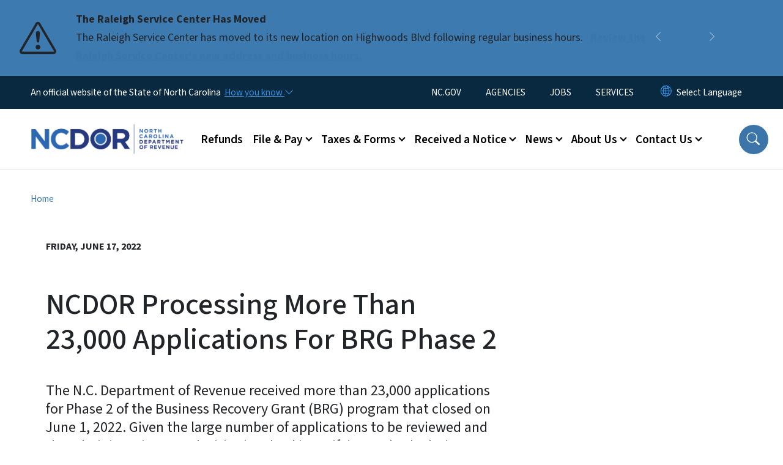

--- FILE ---
content_type: text/javascript
request_url: https://www.ncdor.gov/modules/contrib/linkpurpose/library/js/linkpurpose.min.js?t8xkwj
body_size: 4257
content:
class LinkPurpose{constructor(s){LinkPurpose.version="1.0.7";let n=[],p=[];const t={domain:!1,watch:!(LinkPurpose.unique=0),roots:"body",shadowComponents:!1,shadowCSS:!1,hideIcon:"",noIconOnImages:"",suppressNoBreak:!1,insertIconOutsideHiddenSpan:".sr-only, .visually-hidden",ignore:"",noRunIfPresent:!1,noRunIfAbsent:!1,baseSelector:"a[href]",baseLinkClass:"link-purpose",baseIconWrapperClass:"link-purpose-icon",noBreakClass:"link-purpose-nobreak",hiddenTextClass:!1,noReferrer:!1,purposes:{newWindow:{priority:0,selector:'[target="_blank"]',message:"Link opens in new window",linkClass:"link-purpose-window",iconWrapperClass:"link-purpose-window-icon",iconType:"html",iconPosition:"beforeend",iconHTML:'<svg class="linkpurpose-default-svg" xmlns="http://www.w3.org/2000/svg" width="14" height="14" viewBox="0 0 512 512">\x3c!--!Font Awesome Free 6.5.1 by @fontawesome - https://fontawesome.com License - https://fontawesome.com/license/free Copyright 2024 Fonticons, Inc.--\x3e<path fill="Currentcolor" d="M432 48H208c-17.7 0-32 14.3-32 32V96H128V80c0-44.2 35.8-80 80-80H432c44.2 0 80 35.8 80 80V304c0 44.2-35.8 80-80 80H416V336h16c17.7 0 32-14.3 32-32V80c0-17.7-14.3-32-32-32zM48 448c0 8.8 7.2 16 16 16H320c8.8 0 16-7.2 16-16V256H48V448zM64 128H320c35.3 0 64 28.7 64 64V448c0 35.3-28.7 64-64 64H64c-35.3 0-64-28.7-64-64V192c0-35.3 28.7-64 64-64z"/></svg>',iconClasses:["fa-regular","fa-window-restore"],redundantStrings:/\b(window|tab)\b/i},external:{priority:10,selector:'[href^="https://"], [href^="http://"], [href^="//"]',additionalSelector:!1,newWindow:!1,message:"Link is external",linkClass:"link-purpose-external",iconWrapperClass:"link-purpose-external-icon",iconType:"html",iconPosition:"beforeend",iconHTML:'<svg class="linkpurpose-default-svg" xmlns="http://www.w3.org/2000/svg" width="14" height="14" viewBox="0 0 512 512">\x3c!--!Font Awesome Free 6.5.1 by @fontawesome - https://fontawesome.com License - https://fontawesome.com/license/free Copyright 2024 Fonticons, Inc.--\x3e<path fill="Currentcolor" d="M320 0c-17.7 0-32 14.3-32 32s14.3 32 32 32h82.7L201.4 265.4c-12.5 12.5-12.5 32.8 0 45.3s32.8 12.5 45.3 0L448 109.3V192c0 17.7 14.3 32 32 32s32-14.3 32-32V32c0-17.7-14.3-32-32-32H320zM80 32C35.8 32 0 67.8 0 112V432c0 44.2 35.8 80 80 80H400c44.2 0 80-35.8 80-80V320c0-17.7-14.3-32-32-32s-32 14.3-32 32V432c0 8.8-7.2 16-16 16H80c-8.8 0-16-7.2-16-16V112c0-8.8 7.2-16 16-16H192c17.7 0 32-14.3 32-32s-14.3-32-32-32H80z"/></svg>',iconClasses:["fa-solid","fa-up-right-from-square"],redundantStrings:!1},download:{priority:20,selector:"[download]",message:"Link downloads file",linkClass:"link-purpose-download",iconWrapperClass:"link-purpose-download",iconType:"html",iconPosition:"beforeend",iconHTML:'<svg class="linkpurpose-default-svg" width="14" height="14" xmlns="http://www.w3.org/2000/svg" viewBox="0 0 512 512">\x3c!--!Font Awesome Free 6.5.1 by @fontawesome - https://fontawesome.com License - https://fontawesome.com/license/free Copyright 2024 Fonticons, Inc.--\x3e<path fill="Currentcolor" d="M288 32c0-17.7-14.3-32-32-32s-32 14.3-32 32V274.7l-73.4-73.4c-12.5-12.5-32.8-12.5-45.3 0s-12.5 32.8 0 45.3l128 128c12.5 12.5 32.8 12.5 45.3 0l128-128c12.5-12.5 12.5-32.8 0-45.3s-32.8-12.5-45.3 0L288 274.7V32zM64 352c-35.3 0-64 28.7-64 64v32c0 35.3 28.7 64 64 64H448c35.3 0 64-28.7 64-64V416c0-35.3-28.7-64-64-64H346.5l-45.3 45.3c-25 25-65.5 25-90.5 0L165.5 352H64zm368 56a24 24 0 1 1 0 48 24 24 0 1 1 0-48z"/></svg>',iconClasses:["fa-solid","fa-download"],redundantStrings:/(download)/i},document:{priority:50,selector:"[href$='.pdf'], [href*='.pdf?'], [href$='.doc'], [href$='.docx'], [href*='.doc?'], [href*='.docx?'], [href$='.ppt'], [href$='.pptx'], [href*='.ppt?'], [href*='.pptx?']",message:"Links downloads document",linkClass:"link-purpose-document",iconWrapperClass:"link-purpose-document-icon",iconType:"html",iconPosition:"beforeend",iconHTML:'<svg class="linkpurpose-default-svg" xmlns="http://www.w3.org/2000/svg" width="14" height="14" viewBox="0 0 384 512">\x3c!--!Font Awesome Free 6.5.1 by @fontawesome - https://fontawesome.com License - https://fontawesome.com/license/free Copyright 2024 Fonticons, Inc.--\x3e<path fill="Currentcolor" d="M64 464c-8.8 0-16-7.2-16-16V64c0-8.8 7.2-16 16-16H224v80c0 17.7 14.3 32 32 32h80V448c0 8.8-7.2 16-16 16H64zM64 0C28.7 0 0 28.7 0 64V448c0 35.3 28.7 64 64 64H320c35.3 0 64-28.7 64-64V154.5c0-17-6.7-33.3-18.7-45.3L274.7 18.7C262.7 6.7 246.5 0 229.5 0H64zm56 256c-13.3 0-24 10.7-24 24s10.7 24 24 24H264c13.3 0 24-10.7 24-24s-10.7-24-24-24H120zm0 96c-13.3 0-24 10.7-24 24s10.7 24 24 24H264c13.3 0 24-10.7 24-24s-10.7-24-24-24H120z"/></svg>',iconClasses:["fa-regular","fa-file-lines"],redundantStrings:/\b(download|file|document|doc|docx|word|excel|xls|xlsx|powerpoint|pptx|ppt)\b/i},app:{priority:90,selector:':is([href*="://"]):not([href^="/"], [href^="https:"], [href^="http:"], [href^="file:"])',additionalSelector:!1,newWindow:!1,message:"Link opens app",linkClass:"link-purpose-app",iconWrapperClass:"link-purpose-app-icon",iconType:"html",iconPosition:"beforeend",iconHTML:'<svg class="linkpurpose-default-svg" width="14" height="14" xmlns="http://www.w3.org/2000/svg" viewBox="0 0 512 512">\x3c!--!Font Awesome Free 6.5.1 by @fontawesome - https://fontawesome.com License - https://fontawesome.com/license/free Copyright 2024 Fonticons, Inc.--\x3e<path fill="Currentcolor" d="M432 64H208c-8.8 0-16 7.2-16 16V96H128V80c0-44.2 35.8-80 80-80H432c44.2 0 80 35.8 80 80V304c0 44.2-35.8 80-80 80H416V320h16c8.8 0 16-7.2 16-16V80c0-8.8-7.2-16-16-16zM0 192c0-35.3 28.7-64 64-64H320c35.3 0 64 28.7 64 64V448c0 35.3-28.7 64-64 64H64c-35.3 0-64-28.7-64-64V192zm64 32c0 17.7 14.3 32 32 32H288c17.7 0 32-14.3 32-32s-14.3-32-32-32H96c-17.7 0-32 14.3-32 32z"/></svg>',iconClasses:["fa-solid","fa-window-restore"],redundantStrings:!1},mail:{priority:100,selector:'[href^="mailto:"]',message:"Link opens email app",linkClass:"link-purpose-mailto",iconWrapperClass:"link-purpose-mail-icon",iconType:"html",iconPosition:"beforeend",iconHTML:'<svg class="linkpurpose-default-svg" xmlns="http://www.w3.org/2000/svg" width="14" height="14" viewBox="0 0 512 512">\x3c!--!Font Awesome Free 6.5.1 by @fontawesome - https://fontawesome.com License - https://fontawesome.com/license/free Copyright 2024 Fonticons, Inc.--\x3e<path fill="Currentcolor" d="M64 112c-8.8 0-16 7.2-16 16v22.1L220.5 291.7c20.7 17 50.4 17 71.1 0L464 150.1V128c0-8.8-7.2-16-16-16H64zM48 212.2V384c0 8.8 7.2 16 16 16H448c8.8 0 16-7.2 16-16V212.2L322 328.8c-38.4 31.5-93.7 31.5-132 0L48 212.2zM0 128C0 92.7 28.7 64 64 64H448c35.3 0 64 28.7 64 64V384c0 35.3-28.7 64-64 64H64c-35.3 0-64-28.7-64-64V128z"/></svg>',iconClasses:["fa-regular","fa-envelope"],redundantStrings:/@|mail/i},tel:{priority:100,selector:'[href^="tel:"]',message:"Link opens phone app",linkClass:"link-purpose-tel",iconWrapperClass:"link-purpose-tel-icon",iconType:"html",iconPosition:"beforeend",iconHTML:'<svg class="linkpurpose-default-svg" xmlns="http://www.w3.org/2000/svg" width="14" height="14" viewBox="0 0 448 512">\x3c!--!Font Awesome Free 6.5.1 by @fontawesome - https://fontawesome.com License - https://fontawesome.com/license/free Copyright 2024 Fonticons, Inc.--\x3e<path fill="Currentcolor" d="M64 32C28.7 32 0 60.7 0 96V416c0 35.3 28.7 64 64 64H384c35.3 0 64-28.7 64-64V96c0-35.3-28.7-64-64-64H64zm90.7 96.7c9.7-2.6 19.9 2.3 23.7 11.6l20 48c3.4 8.2 1 17.6-5.8 23.2L168 231.7c16.6 35.2 45.1 63.7 80.3 80.3l20.2-24.7c5.6-6.8 15-9.2 23.2-5.8l48 20c9.3 3.9 14.2 14 11.6 23.7l-12 44C336.9 378 329 384 320 384C196.3 384 96 283.7 96 160c0-9 6-16.9 14.7-19.3l44-12z"/></svg>',iconClasses:["fa-solid","fa-square-phone"],redundantStrings:!1}}};var e;let i=[];function o(){if(function(){var e=Array.from(document.querySelectorAll(LinkPurpose.options.roots+":not(.link-purpose-root)"));if(e&&(e.forEach(e=>{e.classList.add("link-purpose-root")}),i=i.concat(e)),LinkPurpose.options.shadowComponents){var o=Array.from(document.querySelectorAll(LinkPurpose.options.shadowComponents+":not(.link-purpose-root)"));if(!o)return console.warn("Link Purpose: A specified shadow host has no shadowRoot.");for(let e=0;e<o.length;e++)o[e].shadowRoot&&(o[e].classList.add("link-purpose-root"),i.push(o[e].shadowRoot),LinkPurpose.options.shadowCSS)&&LinkPurpose.attachCSS(o[e].shadowRoot)}}(),i&&(n=[],LinkPurpose.noRun=!(!LinkPurpose.options.noRunIfAbsent||null!==document.querySelector(`:is(${LinkPurpose.options.noRunIfAbsent})`)),!LinkPurpose.noRun&&LinkPurpose.options.noRunIfPresent&&(LinkPurpose.noRun=null!==document.querySelector(`:is(${LinkPurpose.options.noRunIfPresent})`)),!LinkPurpose.noRun)){const o=`:is(${LinkPurpose.options.baseSelector})`+LinkPurpose.ignore;"interactive"===document.readyState?document.onreadystatechange=()=>{LinkPurpose.run()}:i&&LinkPurpose.options.watch&&i.forEach(e=>{{if("function"!=typeof e.closest){if(e.host.matches(".link-purpose-observer"))return;e.host.classList.add("link-purpose-observer")}else{if(e.closest(".link-purpose-observer"))return;e.classList.add("link-purpose-observer")}const s=((o,s)=>{let n=null;return(...e)=>{window.clearTimeout(n),n=window.setTimeout(()=>{o.apply(null,e)},s)}})(()=>{LinkPurpose.run()},500);new MutationObserver(e=>{for(const o of e)"childList"===o.type&&o.addedNodes.length&&s()}).observe(e,{childList:!0,subtree:!0})}}),i.forEach(e=>{n=n.concat(Array.from(e.querySelectorAll(o)))})}}const d=document.createElement("span"),h=(d.classList.add("link-purpose-spacer"),d.textContent=" ",/\s*\S+\s*$/g),k=/^\s+/g,f=/\s+$/g;LinkPurpose.run=()=>{o(),p=[],n&&n.forEach(e=>{var o,s,n,t,i=[];let r=!1;for([o,s]of Object.entries(LinkPurpose.options.purposes))s.selector&&(e.matches(s.selector)||s.additionalSelector&&e.matches(s.additionalSelector))&&("newWindow"===o?r=!0:0===i.length?i.push({type:o,noReferrer:"external"===o&&LinkPurpose.options.noReferrer,suppressNoBreak:LinkPurpose.options.suppressNoBreak&&e.matches(LinkPurpose.options.suppressNoBreak)}):s.priority>LinkPurpose.options.purposes[i[0].type].priority&&(i[0]={type:o,noReferrer:"external"===o&&LinkPurpose.options.noReferrer}));r&&i.push({type:"newWindow",noReferrer:!1}),0!==i.length&&(n=!(LinkPurpose.options.hideIcon&&e.matches(LinkPurpose.options.hideIcon)),t={link:e,hits:i,showIcon:n},n&&e.parentElement&&(t.fontSize=parseInt(window.getComputedStyle(e).fontSize),t.originalWidth=e.parentElement.getBoundingClientRect().width),p.push(t))}),p&&(p.forEach(u=>{u.hits.forEach((e,n)=>{LinkPurpose.unique++;var o=!(LinkPurpose.options.purposes[e.type].redundantStrings&&0<u.link.textContent.length&&u.link.textContent.match(LinkPurpose.options.purposes[e.type].redundantStrings))&&LinkPurpose.options.purposes[e.type].message;if(0===n){let s=u.link;if(e.noReferrer&&u.link.setAttribute("rel","noreferrer"),u.showIcon){if(u.link.classList.add(LinkPurpose.options.baseLinkClass,LinkPurpose.options.purposes[e.type].linkClass),LinkPurpose.options.noIconOnImages&&u.link.classList.add("link-purpose-hide-on-image"),!e.suppressNoBreak&&"beforeend"===LinkPurpose.options.purposes[e.type].iconPosition){let o=u.link.lastChild;for(var t=[],i=[],r=[];o;)if(o.lastChild)o=o.matches(LinkPurpose.options.insertIconOutsideHiddenSpan)?(i.push(o),o.previousSibling):o.lastChild;else{if("#text"===o.nodeName&&0===o.textContent.trim().length&&o.previousSibling)t.push(o);else{if("#comment"!==o.nodeName)break;r.push(o)}o=o.previousSibling}if(o&&"#text"===o.nodeName&&0<o.textContent.length){var n=o.textContent,p=n.match(h);if(p&&p[0].length<30){u.lastWordLength=p[0].length;var a=u.lastWordLength===n.length,l=a&&n.match(k);let e=n.match(f);u.breakPreventer=document.createElement("span"),u.breakPreventer.textContent=p[0].trim(),u.breakPreventer.classList.add(LinkPurpose.options.noBreakClass,"link-purpose-last-word"),0<i.length&&i.forEach(e=>{u.breakPreventer.append(e)}),a?(o.textContent="",o.parentNode.append(u.breakPreventer)):(o.textContent=n.substring(0,n.length-p[0].length),o.parentNode.append(d.cloneNode(!0),u.breakPreventer)),l&&u.link.insertAdjacentText("beforebegin"," "),0<t.length&&(e=!0,t.forEach(e=>{e.textContent=""})),e&&u.link.insertAdjacentText("afterend"," "),0<r.length&&r.forEach(e=>{u.link.append(e.cloneNode(!0)),e.remove()}),s=u.breakPreventer}}}const c=document.createElement("span");c.classList.add(LinkPurpose.options.baseIconWrapperClass,LinkPurpose.options.purposes[e.type].iconWrapperClass),c.setAttribute("aria-hidden","true"),c.setAttribute("title",LinkPurpose.options.purposes[e.type].message),"html"===LinkPurpose.options.purposes[e.type].iconType?c.innerHTML=LinkPurpose.options.purposes[e.type].iconHTML:"classes"===LinkPurpose.options.purposes[e.type].iconType&&LinkPurpose.options.purposes[e.type].iconClasses.forEach(e=>{c.classList.add(e)}),s.insertAdjacentElement(LinkPurpose.options.purposes[e.type].iconPosition,c)}else u.link.classList.add(LinkPurpose.options.baseLinkClass);a=document.createElement("span");a.classList.add("link-purpose-text"),LinkPurpose.options.hiddenTextClass&&a.classList.add(LinkPurpose.options.hiddenTextClass),a.setAttribute("id","link-purpose-description-"+LinkPurpose.unique),s.append(a),o&&(u.link.hasAttribute("aria-describedby")?(u.link.setAttribute("aria-describedby",u.link.getAttribute("aria-describedby")+" link-purpose-description-"+LinkPurpose.unique),a.textContent=` (${LinkPurpose.options.purposes[e.type].message})`):u.link.hasAttribute("aria-description")?(u.link.setAttribute("aria-describedby","link-purpose-description-"+LinkPurpose.unique),a.textContent=`${u.link.getAttribute("aria-description")} (${LinkPurpose.options.purposes[e.type].message})`):(u.link.setAttribute("aria-describedby","link-purpose-description-"+LinkPurpose.unique),a.textContent=` (${LinkPurpose.options.purposes[e.type].message})`))}else o&&(u.link.hasAttribute("aria-describedby")?u.link.getAttribute("aria-describedby")!=="link-purpose-description-"+LinkPurpose.unique&&u.link.setAttribute("aria-describedby",u.link.getAttribute("aria-describedby")+" link-purpose-description-"+LinkPurpose.unique):u.link.setAttribute("aria-describedby","link-purpose-description-"+LinkPurpose.unique),(n=u.link.querySelector(".link-purpose-text")).textContent=n.textContent?` ${n.textContent}, (${LinkPurpose.options.purposes[e.type].message})`:`(${LinkPurpose.options.purposes[e.type].message})`);LinkPurpose.options.purposes[e.type].newWindow&&u.link.setAttribute("target","_blank")})}),p.forEach(e=>{e.originalWidth&&e.fontSize&&e.breakPreventer&&e.lastWordLength&&8<e.lastWordLength&&e.link.getBoundingClientRect().width/e.fontSize>(e.originalWidth+e.fontSize)/e.fontSize&&e.breakPreventer.classList.remove(LinkPurpose.options.noBreakClass)}))},e=()=>{if(LinkPurpose.options={...t,...s},"object"==typeof s&&"purposes"in s)for(const o in t.purposes)o in s.purposes?(LinkPurpose.options.purposes[o]={...t.purposes[o],...s.purposes[o]},o in LinkPurpose.options.purposes&&!("priority"in LinkPurpose.options.purposes[o])&&(LinkPurpose.options.purposes[o].priority=50)):LinkPurpose.options.purposes[o]=t.purposes[o];if(LinkPurpose.ignore=LinkPurpose.options.ignore?`:not(${LinkPurpose.options.ignore}, .${LinkPurpose.options.baseLinkClass})`:`:not(.${LinkPurpose.options.baseLinkClass})`,LinkPurpose.options.purposes.external.selector&&LinkPurpose.options.domain){var e=LinkPurpose.options.domain.split(",");let s="";e.forEach((e,o)=>{e=e.trim(),0<o&&(s+=", "),0===e.indexOf("http")?s+=`[href^="${e}"]`:-1<e.indexOf("*")?s+=`[href*="${e.replaceAll("*","")}"]`:(0===e.indexOf("//")&&(e=e.substring(2)),s+=`[href^="https://${e}"], [href^="http://${e}"], [href^="//${e}"]`)}),LinkPurpose.options.purposes.external.selector=`:is(${LinkPurpose.options.purposes.external.selector}):not(${s})`}if(LinkPurpose.options.shadowComponents&&(LinkPurpose.options.shadowCSS||(e=document.querySelector('link[href*="linkpurpose.css"], link[href*="linkpurpose.min.css"]'))&&(LinkPurpose.options.shadowCSS=e.getAttribute("href")),LinkPurpose.options.shadowCSS)){let o=document.createElement("div");o.setAttribute("hidden","");e=document.createElement("link");e.setAttribute("rel","stylesheet"),e.setAttribute("media","all"),e.setAttribute("href",LinkPurpose.options.shadowCSS+"?v="+LinkPurpose.version),o.append(e),LinkPurpose.attachCSS=function(e){e.appendChild(o.cloneNode(!0))}}LinkPurpose.run()},"loading"===document.readyState?document.onreadystatechange=()=>{e()}:e()}}